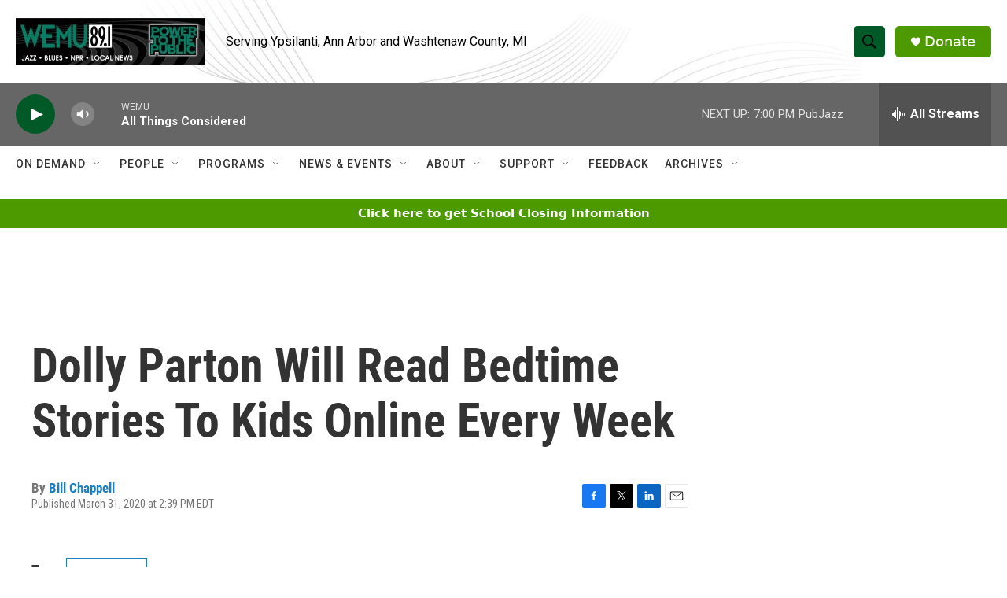

--- FILE ---
content_type: text/html; charset=utf-8
request_url: https://www.google.com/recaptcha/api2/aframe
body_size: 264
content:
<!DOCTYPE HTML><html><head><meta http-equiv="content-type" content="text/html; charset=UTF-8"></head><body><script nonce="4snPJAed9N6ktEu12o7clA">/** Anti-fraud and anti-abuse applications only. See google.com/recaptcha */ try{var clients={'sodar':'https://pagead2.googlesyndication.com/pagead/sodar?'};window.addEventListener("message",function(a){try{if(a.source===window.parent){var b=JSON.parse(a.data);var c=clients[b['id']];if(c){var d=document.createElement('img');d.src=c+b['params']+'&rc='+(localStorage.getItem("rc::a")?sessionStorage.getItem("rc::b"):"");window.document.body.appendChild(d);sessionStorage.setItem("rc::e",parseInt(sessionStorage.getItem("rc::e")||0)+1);localStorage.setItem("rc::h",'1769035714083');}}}catch(b){}});window.parent.postMessage("_grecaptcha_ready", "*");}catch(b){}</script></body></html>